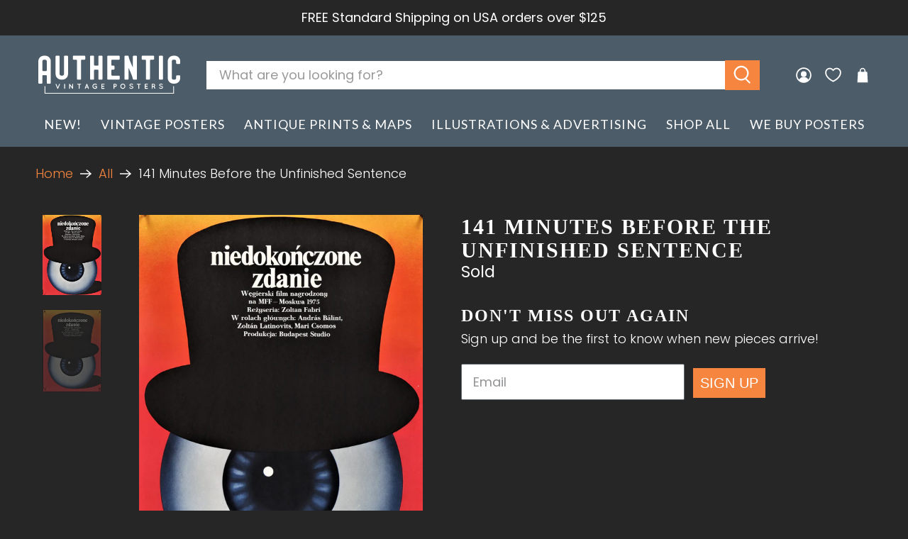

--- FILE ---
content_type: text/javascript; charset=utf-8
request_url: https://www.authenticvintageposters.com/products/141-minutes.js
body_size: 1329
content:
{"id":6813471899763,"title":"141 Minutes Before the Unfinished Sentence","handle":"141-minutes","description":"\u003cdiv height=\"100%\" data-mce-fragment=\"1\"\u003e\n\u003cdiv data-mce-fragment=\"1\"\u003e\n\u003cp data-mce-fragment=\"1\"\u003e\"141 Minutes Before the Unfinished Sentence\" or \"\u003cspan data-mce-fragment=\"1\"\u003e141 Perc a Befejezetlen Mondatbol\" is a Hungarian melodrama released in 1975. Aside from bearing an extraordinarily thought provoking name, this iconic poster had the gift of being designed by no other than Polish graphic artist Romulad Socha. \u003cbr\u003e\u003cbr\u003eKnown for his key ominous and foreboding style, this captivating graphic is up there with his most noteworthy works. Directed by famed Hungarian director Zoltan Fabri, \"141 Minutes of The Unfinished Sentence\" was entered in the 9th annual Moscow International Film Festival where Fábri won the award for Best Director. \u003cbr\u003e\u003cbr\u003eFeaturing dimensional artwork of a piercing eyeball adorned with a evocative top hat, this stunning piece is perfect for the eastern European art enthusiast in your life. (Hint: It's us). \u003cbr\u003e\u003cbr\u003eCondition: Very Good. Three very minor tears along top quadrant. Minor crease on lower right corner. \u003c\/span\u003e\u003c\/p\u003e\n\u003c\/div\u003e\n\u003c\/div\u003e\n\u003cdiv data-mce-fragment=\"1\"\u003e\u003cbr\u003e\u003c\/div\u003e","published_at":"2022-04-30T15:14:09-07:00","created_at":"2022-04-08T15:27:09-07:00","vendor":"Authentic Vintage Posters","type":"Poster","tags":["1950-1974","1970-1979","Artist: Romulad Socha","Large 25-42\"","Movies"],"price":12500,"price_min":12500,"price_max":12500,"available":false,"price_varies":false,"compare_at_price":null,"compare_at_price_min":0,"compare_at_price_max":0,"compare_at_price_varies":false,"variants":[{"id":39978808606835,"title":"Default Title","option1":"Default Title","option2":null,"option3":null,"sku":"P1774","requires_shipping":true,"taxable":true,"featured_image":null,"available":false,"name":"141 Minutes Before the Unfinished Sentence","public_title":null,"options":["Default Title"],"price":12500,"weight":0,"compare_at_price":null,"inventory_management":"shopify","barcode":"","requires_selling_plan":false,"selling_plan_allocations":[]}],"images":["\/\/cdn.shopify.com\/s\/files\/1\/0088\/3005\/8556\/products\/141_Minutes_Before_the_Unfinished_Sentence.jpg?v=1724876979","\/\/cdn.shopify.com\/s\/files\/1\/0088\/3005\/8556\/products\/P1774.jpg?v=1649713934"],"featured_image":"\/\/cdn.shopify.com\/s\/files\/1\/0088\/3005\/8556\/products\/141_Minutes_Before_the_Unfinished_Sentence.jpg?v=1724876979","options":[{"name":"Title","position":1,"values":["Default Title"]}],"url":"\/products\/141-minutes","media":[{"alt":"141 Minutes Before the Unfinished Sentence - Authentic Vintage Poster","id":21955311534195,"position":1,"preview_image":{"aspect_ratio":0.727,"height":4962,"width":3605,"src":"https:\/\/cdn.shopify.com\/s\/files\/1\/0088\/3005\/8556\/products\/141_Minutes_Before_the_Unfinished_Sentence.jpg?v=1724876979"},"aspect_ratio":0.727,"height":4962,"media_type":"image","src":"https:\/\/cdn.shopify.com\/s\/files\/1\/0088\/3005\/8556\/products\/141_Minutes_Before_the_Unfinished_Sentence.jpg?v=1724876979","width":3605},{"alt":"141 Minutes Before the Unfinished Sentence - Authentic Vintage Poster","id":21955316351091,"position":2,"preview_image":{"aspect_ratio":0.708,"height":3533,"width":2500,"src":"https:\/\/cdn.shopify.com\/s\/files\/1\/0088\/3005\/8556\/products\/P1774.jpg?v=1649713934"},"aspect_ratio":0.708,"height":3533,"media_type":"image","src":"https:\/\/cdn.shopify.com\/s\/files\/1\/0088\/3005\/8556\/products\/P1774.jpg?v=1649713934","width":2500}],"requires_selling_plan":false,"selling_plan_groups":[]}

--- FILE ---
content_type: image/svg+xml
request_url: https://www.authenticvintageposters.com/cdn/shop/files/Authentic-Vintage-Posters-Logo-White_200x.svg?v=1768845549
body_size: 3977
content:
<?xml version="1.0" encoding="UTF-8"?><svg id="Layer_3" xmlns="http://www.w3.org/2000/svg" viewBox="0 0 496.88 136.9"><defs><style>.cls-1{fill:#fff;}.cls-2{fill:none;}</style></defs><path class="cls-2" d="M266.22,103.46v5.24h3.13c.73,0,1.35-.25,1.86-.76.51-.51.77-1.12.79-1.83-.02-.75-.28-1.37-.79-1.88-.51-.51-1.12-.77-1.86-.77h-3.13Z"/><path class="cls-2" d="M17.18,55.64h9.51c1.59,0,2.88-1.29,2.88-2.87V20.76c0-3.08-2.48-5.56-5.56-5.56h-4.16c-3.08,0-5.55,2.48-5.55,5.56v32.01c0,1.58,1.29,2.87,2.88,2.87Z"/><path class="cls-2" d="M400.27,103.46v5.24h3.13c.73,0,1.35-.25,1.86-.76.51-.51.76-1.12.76-1.85s-.25-1.34-.76-1.86c-.51-.52-1.13-.78-1.86-.78h-3.13Z"/><polygon class="cls-2" points="169.99 105.98 167.93 111.45 172.04 111.45 169.99 105.98"/><path class="cls-2" d="M477.29,100.13h-4.16c-10.91,0-19.72-8.82-19.72-19.72V20.76c0-10.91,8.82-19.72,19.72-19.72h4.16c9.86,0,17.99,7.21,19.46,16.66V0H.13v20.76C.13,9.86,8.95,1.04,19.85,1.04h4.16c10.91,0,19.72,8.82,19.72,19.72v76.49c0,1.59-1.29,2.87-2.87,2.87h-8.42c-1.59,0-2.87-1.28-2.87-2.87v-24.57c0-1.58-1.29-2.87-2.88-2.87h-9.51c-1.59,0-2.88,1.29-2.88,2.87v24.57c0,1.59-1.28,2.87-2.87,2.87H3c-1.58,0-2.87-1.28-2.87-2.87v39.65h496.62v-53.42c-1.47,9.44-9.6,16.65-19.46,16.65ZM422.46,3.91c0-1.58,1.29-2.87,2.87-2.87h8.43c1.58,0,2.87,1.29,2.87,2.87v79.18c0,1.58-1.29,2.87-2.87,2.87h-8.43c-1.58,0-2.87-1.29-2.87-2.87V3.91ZM429.54,110.26h-.05c-1.32-.25-2.47-.61-3.44-1.07-.97-.46-1.68-1.05-2.13-1.77-.45-.72-.68-1.46-.68-2.23,0-1.47.65-2.69,1.95-3.63,1.3-.95,2.8-1.43,4.49-1.43.75,0,1.51.13,2.29.38.78.25,1.37.49,1.74.71.38.22.89.53,1.51.94.29.2.47.49.55.84.08.35.02.68-.18.98-.19.3-.47.49-.82.56-.36.08-.69.01-1-.19-.8-.54-1.51-.95-2.12-1.22-.62-.27-1.28-.41-1.97-.41-1.12,0-2.04.26-2.75.79-.71.53-1.07,1.09-1.07,1.68,0,.29.07.54.2.74.47.78,1.76,1.37,3.84,1.76h.05c1.42.29,2.59.65,3.51,1.07,2.11,1.03,3.16,2.46,3.16,4.28,0,1.58-.69,2.87-2.09,3.88-1.39,1.01-2.99,1.51-4.81,1.51-2.22-.02-4.39-.87-6.52-2.55-.27-.22-.43-.52-.47-.89-.04-.38.05-.7.27-.97.22-.27.52-.43.89-.47.38-.04.7.05.97.29,1.63,1.33,3.24,1.98,4.86,1.96,1.27,0,2.3-.29,3.09-.87.79-.59,1.18-1.22,1.18-1.9,0-1.29-1.49-2.22-4.48-2.78ZM408.85,106.24c0,1.6-.67,2.94-1.99,4.04,1.15.89,1.73,2.11,1.73,3.69-.02.56.01,1.06.1,1.5.44.14.73.43.89.88.15.45.09.87-.2,1.26-.29.39-.7.59-1.25.59h-.03c-.76,0-1.36-.39-1.81-1.18-.36-.74-.54-1.76-.54-3.05-.03-.78-.39-1.39-1.07-1.83-.44-.29-.91-.49-1.43-.61h-3v5.52c0,.4-.14.72-.42,1-.28.27-.61.41-1,.41s-.72-.14-1-.41c-.27-.27-.41-.6-.41-1v-15.01c0-.39.14-.72.41-.99s.6-.41,1-.41h4.55c1.51,0,2.8.54,3.86,1.6,1.06,1.07,1.59,2.4,1.59,4ZM362.19,3.91c0-1.58,1.29-2.87,2.87-2.87h37.76c1.58,0,2.87,1.29,2.87,2.87v8.42c0,1.59-1.29,2.87-2.87,2.87h-8.92c-1.58,0-2.87,1.29-2.87,2.88v65c0,1.58-1.29,2.87-2.87,2.87h-8.43c-1.58,0-2.87-1.29-2.87-2.87V18.09c0-1.59-1.28-2.88-2.87-2.88h-8.92c-1.58,0-2.87-1.28-2.87-2.87V3.91ZM381.58,108.12c.38,0,.7.14.98.42.28.28.42.61.42,1s-.14.71-.41.99c-.27.28-.6.42-1,.42h-5.93v4.68h6.9c.37,0,.69.14.98.42.28.28.42.61.42.99s-.14.72-.42,1c-.28.28-.61.42-.98.42h-8.24l-.05-.02-.02.02c-.39,0-.72-.14-1-.41-.27-.27-.4-.6-.4-1v-15.01c0-.39.13-.72.4-.99.27-.27.61-.41,1-.41h8.32c.37,0,.69.13.98.41.28.27.42.6.42.99s-.14.73-.42,1.01c-.28.28-.61.42-.98.42h-6.9v4.66h5.93ZM346.49,100.64h10.86c.4,0,.72.13,1,.41l.2.2c.13.13.2.4.2.78s-.14.73-.42,1.01c-.28.28-.61.42-.98.42h-4.04v13.59c0,.4-.13.72-.41,1s-.6.41-.99.41-.72-.14-1-.41c-.27-.27-.41-.6-.41-1v-13.59h-4.02c-.39,0-.72-.13-1-.42-.27-.28-.4-.62-.4-1.01s.13-.72.4-.99.61-.41,1-.41ZM301.81,3.91c0-1.58,1.29-2.87,2.87-2.87h8.62c1.39,0,2.68.99,2.87,2.37,1.19,8.43,7.93,23.59,13.88,37.26.4.79.79,1.69,1.19,2.58V3.91c0-1.58,1.29-2.87,2.88-2.87h8.42c1.58,0,2.87,1.29,2.87,2.87v79.18c0,1.58-1.29,2.87-2.87,2.87h-8.62c-1.49,0-2.68-.99-2.88-2.38-1.19-8.42-7.92-23.68-13.87-37.25l-1.19-2.67v39.44c0,1.58-1.28,2.87-2.87,2.87h-8.42c-1.58,0-2.87-1.29-2.87-2.87V3.91ZM325.57,110.26h-.05c-1.32-.25-2.47-.61-3.43-1.07-.97-.46-1.67-1.05-2.13-1.77-.45-.72-.67-1.46-.67-2.23,0-1.47.64-2.69,1.94-3.63,1.3-.95,2.8-1.43,4.49-1.43.75,0,1.51.13,2.29.38.78.25,1.37.49,1.74.71.38.22.89.53,1.51.94.29.2.47.49.55.84.08.35.02.68-.18.98-.19.3-.47.49-.82.56-.36.08-.69.01-1-.19-.8-.54-1.5-.95-2.12-1.22-.62-.27-1.28-.41-1.97-.41-1.12,0-2.04.26-2.75.79-.71.53-1.07,1.09-1.07,1.68,0,.29.07.54.2.74.47.78,1.76,1.37,3.84,1.76h.05c1.42.29,2.59.65,3.51,1.07,2.11,1.03,3.16,2.46,3.16,4.28,0,1.58-.7,2.87-2.09,3.88-1.39,1.01-2.99,1.51-4.81,1.51-2.22-.02-4.39-.87-6.51-2.55-.27-.22-.43-.52-.47-.89-.04-.38.04-.7.27-.97.22-.27.52-.43.89-.47.38-.04.7.05.97.29,1.63,1.33,3.24,1.98,4.86,1.96,1.27,0,2.3-.29,3.09-.87.78-.59,1.18-1.22,1.18-1.9,0-1.29-1.49-2.22-4.48-2.78ZM289.85,102.83c1.69-1.8,3.74-2.7,6.17-2.7s4.48.91,6.17,2.74c1.69,1.82,2.53,3.97,2.53,6.45s-.85,4.62-2.57,6.41c-.76.85-1.68,1.51-2.74,2-1.07.49-2.18.73-3.33.73-2.46,0-4.53-.9-6.22-2.7l-1.27-1.35c-.84-.9-1.26-2.61-1.26-5.11s.84-4.67,2.54-6.46ZM241.53,43.35V3.91c0-1.58,1.29-2.87,2.87-2.87h37.75c1.59,0,2.88,1.29,2.88,2.87v8.42c0,1.59-1.29,2.87-2.88,2.87h-23.58c-1.59,0-2.88,1.29-2.88,2.88v15.36c0,1.58,1.29,2.87,2.88,2.87h5.35c1.58,0,2.87,1.29,2.87,2.87v8.43c0,1.58-1.29,2.87-2.87,2.87h-5.35c-1.59,0-2.88,1.28-2.88,2.87v15.46c0,1.58,1.29,2.87,2.88,2.87h23.58c1.59,0,2.88,1.29,2.88,2.87v8.42c0,1.59-1.29,2.87-2.88,2.87h-37.75c-1.58,0-2.87-1.28-2.87-2.87v-39.64ZM274.82,106.1c0,1.5-.54,2.78-1.6,3.84-1.07,1.06-2.36,1.59-3.87,1.59h-3.13v5.52c0,.4-.14.72-.42,1-.27.27-.61.41-1,.41s-.72-.14-.99-.41c-.27-.27-.41-.6-.41-1v-15.01c0-.39.13-.72.41-.99.27-.27.6-.41.99-.41h4.55c1.51,0,2.8.54,3.87,1.6,1.07,1.07,1.6,2.36,1.6,3.86ZM231.61,101.05c.28.27.42.6.42.99s-.14.73-.42,1.01c-.28.28-.61.42-.98.42h-6.89v4.66h5.92c.38,0,.7.14.98.42.27.28.42.61.42,1s-.13.71-.4.99c-.27.28-.61.42-1,.42h-5.92v4.68h6.89c.37,0,.7.14.98.42.28.28.42.61.42.99s-.14.72-.42,1c-.28.28-.61.42-.98.42h-8.25l-.05-.02-.02.02c-.39,0-.72-.14-.99-.41-.27-.27-.41-.6-.41-1v-15.01c0-.39.13-.72.41-.99.27-.27.6-.41.99-.41h8.32c.37,0,.7.13.98.41ZM181.16,3.91c0-1.58,1.28-2.87,2.87-2.87h8.42c1.58,0,2.87,1.29,2.87,2.87v29.53c0,1.58,1.29,2.87,2.87,2.87h9.51c1.58,0,2.87-1.29,2.87-2.87V3.91c0-1.58,1.29-2.87,2.87-2.87h8.43c1.58,0,2.87,1.29,2.87,2.87v79.18c0,1.58-1.29,2.87-2.87,2.87h-8.43c-1.58,0-2.87-1.29-2.87-2.87v-29.83c0-1.58-1.29-2.87-2.87-2.87h-9.51c-1.58,0-2.87,1.29-2.87,2.87v29.83c0,1.58-1.29,2.87-2.87,2.87h-8.42c-1.59,0-2.87-1.29-2.87-2.87V3.91ZM194.36,113.72c1.28,1.23,2.8,1.83,4.57,1.83,1.21,0,2.37-.32,3.49-.96v-3.49h-3.64c-.39,0-.73-.15-1.01-.43-.29-.29-.43-.63-.43-1.03s.14-.74.42-1.01c.27-.27.62-.4,1.03-.4h5.06c.41,0,.75.13,1.04.4.29.27.43.61.43,1.02v5.62c0,.2-.04.4-.13.56v.02c-.08.24-.24.44-.49.61-1.69,1.32-3.62,1.99-5.77,1.99-2.6,0-4.81-.89-6.64-2.66-1.83-1.77-2.75-3.93-2.75-6.47s.92-4.71,2.75-6.5c1.83-1.79,4.04-2.69,6.64-2.69,2.19,0,4.12.67,5.8,1.99.33.24.51.56.56.97.05.4-.04.77-.28,1.08-.24.31-.56.5-.96.55s-.77-.05-1.09-.31c-1.19-.92-2.61-1.37-4.24-1.37s-3.09.61-4.36,1.83c-1.28,1.22-1.91,2.69-1.91,4.42s.64,3.21,1.92,4.42ZM169.18,100.89c.25-.17.51-.25.8-.23.64-.03,1.09.26,1.35.89l5.63,14.98c.15.44.09.87-.15,1.28-.25.42-.68.63-1.27.63s-.98-.3-1.21-.89l-1.25-3.31h-6.19l-1.25,3.31c-.24.59-.64.89-1.23.89s-1.01-.21-1.26-.63c-.25-.41-.31-.84-.15-1.28l5.62-14.98c.12-.27.31-.49.55-.66ZM120.88,3.91c0-1.58,1.29-2.87,2.87-2.87h37.75c1.58,0,2.87,1.29,2.87,2.87v8.42c0,1.59-1.29,2.87-2.87,2.87h-8.92c-1.58,0-2.87,1.29-2.87,2.88v65c0,1.58-1.29,2.87-2.87,2.87h-8.42c-1.58,0-2.87-1.29-2.87-2.87V18.09c0-1.59-1.29-2.88-2.87-2.88h-8.92c-1.58,0-2.87-1.28-2.87-2.87V3.91ZM137.66,103.46c-.39,0-.72-.13-.99-.42-.27-.28-.41-.62-.41-1.01s.13-.72.41-.99c.27-.27.6-.41.99-.41h10.87c.39,0,.72.13.99.41l.2.2c.14.13.2.4.2.78s-.14.73-.42,1.01c-.27.28-.61.42-.98.42h-4.05v13.59c0,.4-.13.72-.4,1-.27.27-.61.41-1,.41s-.72-.14-.99-.41c-.27-.27-.41-.6-.41-1v-13.59h-4.02ZM108.17,102.24c-.03-.49.13-.86.5-1.12.36-.26.74-.35,1.1-.29.38.06.67.24.89.55l8.22,11.37v-10.48c0-.37.13-.7.41-.96.27-.27.59-.41.96-.41s.7.13.98.41c.28.27.42.59.42.96v14.78c0,.4-.14.72-.42,1-.28.27-.62.41-1.01.41s-.73-.17-1.02-.51c-.07-.07-.11-.12-.13-.15l-8.14-11.29v10.55c0,.38-.13.7-.41.98-.27.28-.6.42-.98.42s-.71-.14-.98-.41c-.27-.27-.41-.6-.41-1v-14.81ZM60.5,3.91c0-1.58,1.29-2.87,2.87-2.87h8.43c1.58,0,2.87,1.29,2.87,2.87v62.23c0,3.07,2.48,5.55,5.55,5.55h4.16c3.07,0,5.55-2.48,5.55-5.55V3.91c0-1.58,1.29-2.87,2.87-2.87h8.42c1.59,0,2.87,1.29,2.87,2.87v62.23c0,10.9-8.82,19.72-19.71,19.72h-4.16c-10.9,0-19.72-8.82-19.72-19.72V3.91ZM93.51,102.04v15.01c0,.4-.14.72-.42,1-.28.27-.61.41-1,.41s-.72-.14-1-.41c-.27-.27-.41-.6-.41-1v-15.01c0-.39.14-.72.41-.99.27-.27.61-.41,1-.41s.72.13,1,.41c.28.27.42.6.42.99ZM75.71,102.75l-6.28,14.86-.1.2s-.01.03-.03.05l-.33.33s-.09.06-.17.1c-.08.03-.19.08-.34.13h-.05c-.06.01-.15.02-.27.02-.11,0-.18-.01-.24-.02h-.05c-.07-.04-.14-.05-.2-.05l-.03-.02h-.03c-.05,0-.13-.05-.23-.15h-.03s-.08-.06-.18-.13c-.02-.03-.05-.07-.08-.11-.03-.05-.06-.07-.08-.09-.02-.02-.04-.06-.06-.11-.03-.06-.06-.11-.09-.14l-6.23-14.86c-.15-.34-.16-.69-.01-1.06.14-.36.4-.61.77-.75.34-.15.69-.16,1.05-.01.36.15.61.4.76.75l4.96,11.78,4.96-11.78c.15-.35.42-.6.78-.75.36-.15.71-.14,1.05.01.36.13.61.38.75.75.15.37.15.72.01,1.06ZM475.21,135.33H21.93v-26.04h2.62v23.43h448.05v-23.43h2.62v26.04Z"/><path class="cls-2" d="M296.03,115.55c1.6,0,2.97-.62,4.09-1.87,1.13-1.24,1.69-2.71,1.69-4.39s-.56-3.14-1.68-4.39c-1.12-1.25-2.48-1.87-4.11-1.87s-2.99.61-4.12,1.85c-1.12,1.23-1.69,2.7-1.69,4.41v1.28c0,.85.57,1.9,1.7,3.13,1.14,1.23,2.51,1.85,4.11,1.85Z"/><path class="cls-2" d="M494.14,30.27h-8.42c-1.59,0-2.87-1.29-2.87-2.88v-6.63c0-3.08-2.48-5.56-5.55-5.56h-4.16c-3.08,0-5.56,2.48-5.56,5.56v59.65c0,3.07,2.48,5.55,5.56,5.55h4.16c3.08,0,5.55-2.48,5.55-5.55v-6.84c0-1.58,1.28-2.87,2.87-2.87h8.42c1.16,0,2.16.7,2.61,1.69V28.58c-.45,1-1.45,1.69-2.61,1.69Z"/><path class="cls-1" d="M3,100.13h8.42c1.59,0,2.87-1.28,2.87-2.87v-24.57c0-1.58,1.29-2.87,2.88-2.87h9.51c1.59,0,2.88,1.29,2.88,2.87v24.57c0,1.59,1.28,2.87,2.87,2.87h8.42c1.58,0,2.87-1.28,2.87-2.87V20.76c0-10.91-8.82-19.72-19.72-19.72h-4.16C8.95,1.04.13,9.86.13,20.76v76.49c0,1.59,1.29,2.87,2.87,2.87ZM14.3,20.76c0-3.08,2.48-5.56,5.55-5.56h4.16c3.08,0,5.56,2.48,5.56,5.56v32.01c0,1.58-1.29,2.87-2.88,2.87h-9.51c-1.59,0-2.88-1.29-2.88-2.87V20.76Z"/><path class="cls-1" d="M80.23,85.86h4.16c10.9,0,19.71-8.82,19.71-19.72V3.91c0-1.58-1.28-2.87-2.87-2.87h-8.42c-1.58,0-2.87,1.29-2.87,2.87v62.23c0,3.07-2.48,5.55-5.55,5.55h-4.16c-3.07,0-5.55-2.48-5.55-5.55V3.91c0-1.58-1.29-2.87-2.87-2.87h-8.43c-1.58,0-2.87,1.29-2.87,2.87v62.23c0,10.9,8.82,19.72,19.72,19.72Z"/><path class="cls-1" d="M123.76,15.21h8.92c1.58,0,2.87,1.29,2.87,2.88v65c0,1.58,1.29,2.87,2.87,2.87h8.42c1.58,0,2.87-1.29,2.87-2.87V18.09c0-1.59,1.29-2.88,2.87-2.88h8.92c1.58,0,2.87-1.28,2.87-2.87V3.91c0-1.58-1.29-2.87-2.87-2.87h-37.75c-1.58,0-2.87,1.29-2.87,2.87v8.42c0,1.59,1.29,2.87,2.87,2.87Z"/><path class="cls-1" d="M184.04,85.96h8.42c1.58,0,2.87-1.29,2.87-2.87v-29.83c0-1.58,1.29-2.87,2.87-2.87h9.51c1.58,0,2.87,1.29,2.87,2.87v29.83c0,1.58,1.29,2.87,2.87,2.87h8.43c1.58,0,2.87-1.29,2.87-2.87V3.91c0-1.58-1.29-2.87-2.87-2.87h-8.43c-1.58,0-2.87,1.29-2.87,2.87v29.53c0,1.58-1.29,2.87-2.87,2.87h-9.51c-1.58,0-2.87-1.29-2.87-2.87V3.91c0-1.58-1.29-2.87-2.87-2.87h-8.42c-1.59,0-2.87,1.29-2.87,2.87v79.18c0,1.58,1.28,2.87,2.87,2.87Z"/><path class="cls-1" d="M244.41,85.86h37.75c1.59,0,2.88-1.28,2.88-2.87v-8.42c0-1.58-1.29-2.87-2.88-2.87h-23.58c-1.59,0-2.88-1.29-2.88-2.87v-15.46c0-1.59,1.29-2.87,2.88-2.87h5.35c1.58,0,2.87-1.29,2.87-2.87v-8.43c0-1.58-1.29-2.87-2.87-2.87h-5.35c-1.59,0-2.88-1.29-2.88-2.87v-15.36c0-1.59,1.29-2.88,2.88-2.88h23.58c1.59,0,2.88-1.28,2.88-2.87V3.91c0-1.58-1.29-2.87-2.88-2.87h-37.75c-1.58,0-2.87,1.29-2.87,2.87v79.07c0,1.59,1.29,2.87,2.87,2.87Z"/><path class="cls-1" d="M304.69,85.96h8.42c1.59,0,2.87-1.29,2.87-2.87v-39.44l1.19,2.67c5.94,13.57,12.68,28.83,13.87,37.25.2,1.39,1.39,2.38,2.88,2.38h8.62c1.58,0,2.87-1.29,2.87-2.87V3.91c0-1.58-1.29-2.87-2.87-2.87h-8.42c-1.59,0-2.88,1.29-2.88,2.87v39.34c-.4-.89-.79-1.79-1.19-2.58-5.94-13.68-12.68-28.83-13.88-37.26-.2-1.38-1.48-2.37-2.87-2.37h-8.62c-1.58,0-2.87,1.29-2.87,2.87v79.18c0,1.58,1.29,2.87,2.87,2.87Z"/><path class="cls-1" d="M365.06,15.21h8.92c1.59,0,2.87,1.29,2.87,2.88v65c0,1.58,1.29,2.87,2.87,2.87h8.43c1.58,0,2.87-1.29,2.87-2.87V18.09c0-1.59,1.29-2.88,2.87-2.88h8.92c1.58,0,2.87-1.28,2.87-2.87V3.91c0-1.58-1.29-2.87-2.87-2.87h-37.76c-1.58,0-2.87,1.29-2.87,2.87v8.42c0,1.59,1.29,2.87,2.87,2.87Z"/><path class="cls-1" d="M425.34,1.04h8.43c1.58,0,2.87,1.29,2.87,2.87v79.18c0,1.59-1.29,2.87-2.87,2.87h-8.43c-1.58,0-2.87-1.29-2.87-2.87V3.91c0-1.58,1.29-2.87,2.87-2.87Z"/><path class="cls-1" d="M477.29,1.04h-4.16c-10.91,0-19.72,8.82-19.72,19.72v59.65c0,10.9,8.82,19.72,19.72,19.72h4.16c9.86,0,17.99-7.21,19.46-16.65v-11.09c-.45-.99-1.45-1.69-2.61-1.69h-8.42c-1.59,0-2.87,1.29-2.87,2.87v6.84c0,3.07-2.48,5.55-5.55,5.55h-4.16c-3.08,0-5.56-2.48-5.56-5.55V20.76c0-3.08,2.48-5.56,5.56-5.56h4.16c3.08,0,5.55,2.48,5.55,5.56v6.63c0,1.59,1.28,2.88,2.87,2.88h8.42c1.16,0,2.16-.7,2.61-1.69v-10.89c-1.47-9.44-9.6-16.66-19.46-16.66Z"/><path class="cls-1" d="M345.5,103.05c.27.28.61.42,1,.42h4.02v13.59c0,.4.14.72.41,1,.27.27.6.41,1,.41s.72-.14.99-.41.41-.6.41-1v-13.59h4.04c.38,0,.7-.13.98-.42.28-.28.42-.62.42-1.01s-.07-.65-.2-.78l-.2-.2c-.27-.27-.6-.41-1-.41h-10.86c-.39,0-.72.13-1,.41s-.4.6-.4.99.13.73.4,1.01Z"/><path class="cls-1" d="M432.83,114.93c-.79.58-1.82.87-3.09.87-1.62.02-3.23-.63-4.86-1.96-.27-.24-.59-.33-.97-.29-.37.04-.67.2-.89.47-.22.27-.31.59-.27.97.04.37.2.67.47.89,2.13,1.68,4.3,2.53,6.52,2.55,1.81,0,3.42-.51,4.81-1.51,1.39-1.01,2.09-2.3,2.09-3.88,0-1.81-1.05-3.24-3.16-4.28-.91-.42-2.08-.78-3.51-1.07h-.05c-2.09-.39-3.37-.98-3.84-1.76-.13-.2-.2-.45-.2-.74,0-.59.36-1.15,1.07-1.68.71-.52,1.63-.79,2.75-.79.7,0,1.35.13,1.97.41.61.27,1.32.68,2.12,1.22.31.2.64.27,1,.19.35-.08.63-.26.82-.56.2-.29.25-.63.18-.98-.08-.36-.25-.64-.55-.84-.63-.41-1.13-.72-1.51-.94-.38-.22-.96-.46-1.74-.71-.78-.26-1.54-.38-2.29-.38-1.7,0-3.19.48-4.49,1.43-1.29.94-1.95,2.16-1.95,3.63,0,.77.23,1.51.68,2.23.45.72,1.16,1.31,2.13,1.77.96.46,2.11.82,3.44,1.07h.05c2.98.56,4.48,1.49,4.48,2.78,0,.68-.4,1.31-1.18,1.9Z"/><path class="cls-1" d="M382.55,103.46c.37,0,.69-.13.98-.42.28-.28.42-.62.42-1.01s-.14-.72-.42-.99c-.28-.27-.61-.41-.98-.41h-8.32c-.39,0-.72.13-1,.41-.27.27-.4.6-.4.99v15.01c0,.4.13.72.4,1,.27.27.61.41,1,.41l.02-.02.05.02h8.24c.37,0,.69-.14.98-.42.28-.28.42-.61.42-1s-.14-.71-.42-.99c-.28-.28-.61-.42-.98-.42h-6.9v-4.68h5.93c.4,0,.72-.14,1-.42.27-.28.41-.61.41-.99s-.14-.71-.42-1c-.28-.27-.61-.42-.98-.42h-5.93v-4.66h6.9Z"/><path class="cls-1" d="M398.85,100.64c-.4,0-.72.13-1,.41s-.41.6-.41.99v15.01c0,.4.14.72.41,1,.27.27.6.41,1,.41s.72-.14,1-.41c.28-.27.42-.6.42-1v-5.52h3c.51.11.98.32,1.43.61.68.44,1.03,1.05,1.07,1.83,0,1.29.18,2.31.54,3.05.44.79,1.05,1.18,1.81,1.18h.03c.54,0,.96-.2,1.25-.59.29-.39.36-.81.2-1.26-.15-.45-.45-.74-.89-.88-.09-.44-.12-.94-.1-1.5,0-1.58-.58-2.8-1.73-3.69,1.32-1.1,1.99-2.45,1.99-4.04s-.53-2.92-1.59-4c-1.06-1.07-2.35-1.6-3.86-1.6h-4.55ZM406.02,106.1c0,.72-.25,1.33-.76,1.85-.51.51-1.13.76-1.86.76h-3.13v-5.24h3.13c.73,0,1.35.26,1.86.78.51.52.76,1.14.76,1.86Z"/><path class="cls-1" d="M109.56,118.45c.38,0,.71-.14.98-.42.27-.28.41-.61.41-.98v-10.55l8.14,11.29s.06.08.13.15c.29.34.63.51,1.02.51s.73-.14,1.01-.41c.28-.27.42-.6.42-1v-14.78c0-.37-.14-.7-.42-.96-.28-.27-.61-.41-.98-.41s-.7.13-.96.41c-.27.27-.41.59-.41.96v10.48l-8.22-11.37c-.22-.31-.52-.49-.89-.55-.37-.06-.74.04-1.1.29-.36.25-.53.62-.5,1.12v14.81c0,.4.14.72.41,1,.27.27.6.41.98.41Z"/><path class="cls-1" d="M328.86,114.93c-.79.58-1.82.87-3.09.87-1.61.02-3.23-.63-4.86-1.96-.27-.24-.59-.33-.97-.29-.37.04-.67.2-.89.47-.22.27-.31.59-.27.97.04.37.2.67.47.89,2.12,1.68,4.29,2.53,6.51,2.55,1.81,0,3.42-.51,4.81-1.51,1.39-1.01,2.09-2.3,2.09-3.88,0-1.81-1.05-3.24-3.16-4.28-.91-.42-2.08-.78-3.51-1.07h-.05c-2.09-.39-3.37-.98-3.84-1.76-.13-.2-.2-.45-.2-.74,0-.59.36-1.15,1.07-1.68.71-.52,1.63-.79,2.75-.79.7,0,1.35.13,1.97.41.62.27,1.32.68,2.12,1.22.31.2.64.27,1,.19.36-.08.63-.26.82-.56.2-.29.26-.63.18-.98-.08-.36-.26-.64-.55-.84-.63-.41-1.13-.72-1.51-.94-.38-.22-.96-.46-1.74-.71-.78-.26-1.54-.38-2.29-.38-1.7,0-3.19.48-4.49,1.43-1.3.94-1.94,2.16-1.94,3.63,0,.77.22,1.51.67,2.23.45.72,1.16,1.31,2.13,1.77.96.46,2.11.82,3.43,1.07h.05c2.98.56,4.48,1.49,4.48,2.78,0,.68-.4,1.31-1.18,1.9Z"/><path class="cls-1" d="M74.95,100.95c-.34-.15-.69-.16-1.05-.01-.36.15-.63.4-.78.75l-4.96,11.78-4.96-11.78c-.15-.35-.4-.6-.76-.75-.36-.15-.7-.14-1.05.01-.37.13-.63.38-.77.75-.15.37-.14.72.01,1.06l6.23,14.86s.06.08.09.14c.03.06.04.09.06.11.02.02.04.04.08.09.03.04.06.08.08.11.1.06.16.11.18.13h.03c.1.1.18.15.23.15h.03l.03.02c.06,0,.13.01.2.05h.05c.05.01.13.02.24.02.12,0,.2-.01.27-.02h.05c.15-.05.27-.1.34-.13.08-.04.13-.07.17-.1l.33-.33s.03-.03.03-.05l.1-.2,6.28-14.86c.13-.34.13-.69-.01-1.06-.15-.36-.4-.61-.75-.75Z"/><path class="cls-1" d="M163.17,117.83c.25.42.67.63,1.26.63s1-.3,1.23-.89l1.25-3.31h6.19l1.25,3.31c.22.59.63.89,1.21.89s1.01-.21,1.27-.63c.25-.41.3-.84.15-1.28l-5.63-14.98c-.25-.63-.7-.93-1.35-.89-.29-.02-.56.06-.8.23-.24.17-.43.39-.55.66l-5.62,14.98c-.15.44-.1.87.15,1.28ZM169.99,105.98l2.06,5.47h-4.12l2.06-5.47Z"/><path class="cls-1" d="M91.09,101.05c-.27.27-.41.6-.41.99v15.01c0,.4.14.72.41,1,.27.27.61.41,1,.41s.72-.14,1-.41c.28-.27.42-.6.42-1v-15.01c0-.39-.14-.72-.42-.99-.28-.27-.61-.41-1-.41s-.72.13-1,.41Z"/><path class="cls-1" d="M142.09,118.04c.27.27.6.41.99.41s.72-.14,1-.41c.27-.27.4-.6.4-1v-13.59h4.05c.37,0,.7-.13.98-.42.28-.28.42-.62.42-1.01s-.06-.65-.2-.78l-.2-.2c-.27-.27-.6-.41-.99-.41h-10.87c-.39,0-.72.13-.99.41-.27.27-.41.6-.41.99s.13.73.41,1.01c.27.28.6.42.99.42h4.02v13.59c0,.4.14.72.41,1Z"/><path class="cls-1" d="M198.71,103.03c1.63,0,3.05.45,4.24,1.37.32.26.68.36,1.09.31s.73-.24.96-.55c.24-.31.33-.68.28-1.08-.05-.41-.24-.73-.56-.97-1.68-1.32-3.61-1.99-5.8-1.99-2.6,0-4.81.9-6.64,2.69-1.83,1.79-2.75,3.95-2.75,6.5s.92,4.71,2.75,6.47c1.83,1.78,4.04,2.66,6.64,2.66,2.15,0,4.08-.66,5.77-1.99.24-.17.4-.38.49-.61v-.02c.08-.17.13-.36.13-.56v-5.62c0-.41-.14-.75-.43-1.02-.29-.27-.63-.4-1.04-.4h-5.06c-.41,0-.75.13-1.03.4-.28.27-.42.61-.42,1.01s.14.74.43,1.03c.29.29.63.43,1.01.43h3.64v3.49c-1.12.65-2.28.96-3.49.96-1.76,0-3.29-.61-4.57-1.83-1.28-1.22-1.92-2.7-1.92-4.42s.63-3.21,1.91-4.42c1.27-1.23,2.73-1.83,4.36-1.83Z"/><path class="cls-1" d="M289.85,115.75c1.69,1.8,3.76,2.7,6.22,2.7,1.16,0,2.27-.24,3.33-.73,1.07-.49,1.98-1.15,2.74-2,1.72-1.79,2.57-3.93,2.57-6.41s-.84-4.63-2.53-6.45c-1.69-1.83-3.74-2.74-6.17-2.74s-4.48.9-6.17,2.7c-1.69,1.79-2.54,3.95-2.54,6.46s.42,4.21,1.26,5.11l1.27,1.35ZM290.22,109.29c0-1.71.57-3.19,1.69-4.41,1.13-1.23,2.5-1.85,4.12-1.85s2.99.62,4.11,1.87c1.12,1.25,1.68,2.71,1.68,4.39s-.56,3.14-1.69,4.39c-1.12,1.25-2.49,1.87-4.09,1.87s-2.97-.61-4.11-1.85c-1.14-1.23-1.7-2.27-1.7-3.13v-1.28Z"/><path class="cls-1" d="M264.79,100.64c-.39,0-.72.13-.99.41-.27.27-.41.6-.41.99v15.01c0,.4.13.72.41,1,.27.27.6.41.99.41s.73-.14,1-.41c.28-.27.42-.6.42-1v-5.52h3.13c1.51,0,2.8-.53,3.87-1.59,1.07-1.06,1.6-2.34,1.6-3.84s-.54-2.78-1.6-3.86c-1.07-1.07-2.36-1.6-3.87-1.6h-4.55ZM272,106.11c-.02.71-.28,1.32-.79,1.83-.51.51-1.12.76-1.86.76h-3.13v-5.24h3.13c.73,0,1.35.26,1.86.77.51.51.77,1.14.79,1.88Z"/><path class="cls-1" d="M221.32,101.05c-.27.27-.41.6-.41.99v15.01c0,.4.13.72.41,1,.27.27.6.41.99.41l.02-.02.05.02h8.25c.37,0,.7-.14.98-.42.28-.28.42-.61.42-1s-.14-.71-.42-.99c-.28-.28-.61-.42-.98-.42h-6.89v-4.68h5.92c.39,0,.72-.14,1-.42.27-.28.4-.61.4-.99s-.14-.71-.42-1c-.28-.27-.61-.42-.98-.42h-5.92v-4.66h6.89c.37,0,.7-.13.98-.42.28-.28.42-.62.42-1.01s-.14-.72-.42-.99c-.28-.27-.61-.41-.98-.41h-8.32c-.39,0-.72.13-.99.41Z"/><polygon class="cls-1" points="472.6 132.72 24.55 132.72 24.55 109.29 21.93 109.29 21.93 135.33 475.21 135.33 475.21 109.29 472.6 109.29 472.6 132.72"/></svg>